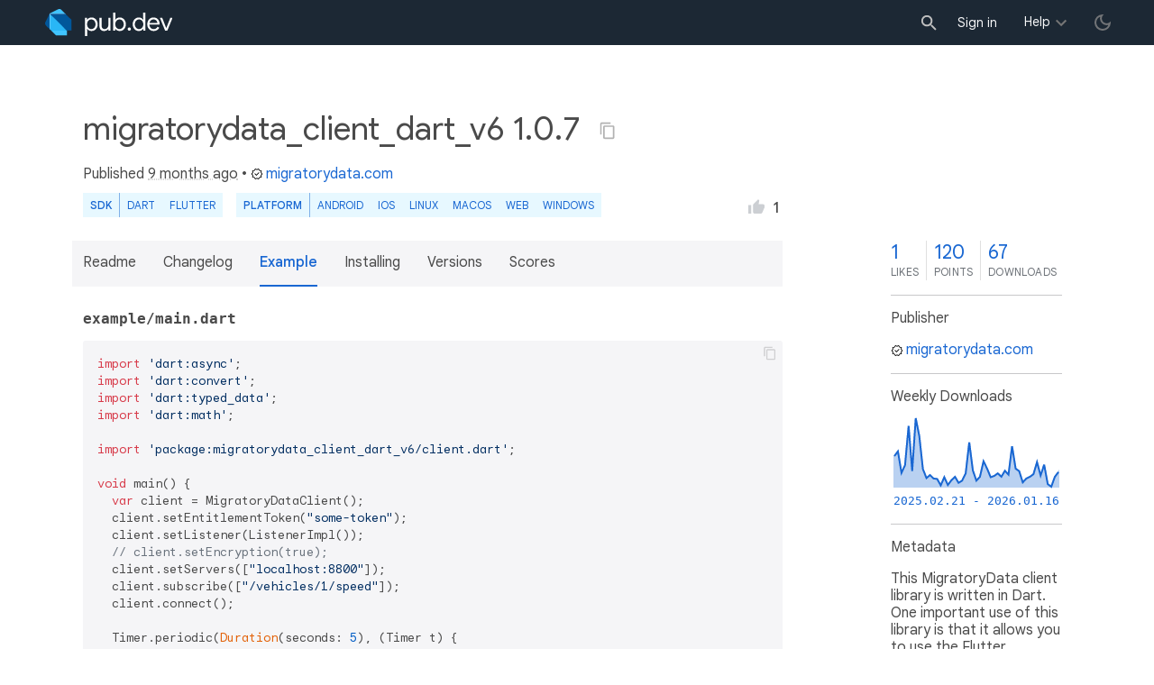

--- FILE ---
content_type: text/html; charset="utf-8"
request_url: https://pub.dev/packages/migratorydata_client_dart_v6/example
body_size: 5163
content:
<!DOCTYPE html>
<html lang="en-us"><head><script src="https://www.googletagmanager.com/gtm.js?id=GTM-MX6DBN9" async="async"></script><script src="/static/hash-a6jh3avn/js/gtm.js" async="async"></script><meta charset="utf-8"/><meta http-equiv="x-ua-compatible" content="ie=edge"/><meta name="viewport" content="width=device-width, initial-scale=1"/><meta name="twitter:card" content="summary"/><meta name="twitter:site" content="@dart_lang"/><meta name="twitter:description" content="This MigratoryData client library is written in Dart. One important use of this library is that it allows you to use the Flutter framework for building realtime applications natively compiled for mobi [...]"/><meta name="twitter:image" content="https://pub.dev/static/hash-a6jh3avn/img/pub-dev-icon-cover-image.png"/><meta property="og:type" content="website"/><meta property="og:site_name" content="Dart packages"/><meta property="og:title" content="migratorydata_client_dart_v6 example | Dart package"/><meta property="og:description" content="This MigratoryData client library is written in Dart. One important use of this library is that it allows you to use the Flutter framework for building realtime applications natively compiled for mobi [...]"/><meta property="og:image" content="https://pub.dev/static/hash-a6jh3avn/img/pub-dev-icon-cover-image.png"/><meta property="og:url" content="https://pub.dev/packages/migratorydata_client_dart_v6/example"/><title>migratorydata_client_dart_v6 example | Dart package</title><link rel="stylesheet" href="https://fonts.googleapis.com/css2?family=Google+Sans:wght@400;500;700&amp;family=Google+Sans+Display:wght@400&amp;family=Google+Sans+Text:wght@400;500;700&amp;family=Google+Sans+Mono:wght@400;700&amp;display=swap"/><link rel="shortcut icon" href="/favicon.ico?hash=nk4nss8c7444fg0chird9erqef2vkhb8"/><meta rel="apple-touch-icon" href="/static/hash-a6jh3avn/img/apple-touch-icon.png"/><meta rel="apple-touch-icon-precomposed" href="/static/hash-a6jh3avn/img/apple-touch-icon.png"/><link rel="stylesheet" href="https://www.gstatic.com/glue/v25_0/ccb.min.css"/><link rel="search" type="application/opensearchdescription+xml" title="Dart packages" href="/osd.xml"/><link rel="canonical" href="https://pub.dev/packages/migratorydata_client_dart_v6/example"/><meta name="description" content="This MigratoryData client library is written in Dart. One important use of this library is that it allows you to use the Flutter framework for building realtime applications natively compiled for mobi [...]"/><link rel="alternate" type="application/atom+xml" title="Recently published packages on pub.dev" href="/feed.atom"/><link rel="alternate" type="application/atom+xml" title="Recently published versions of package migratorydata_client_dart_v6 on pub.dev" href="/api/packages/migratorydata_client_dart_v6/feed.atom"/><link rel="stylesheet" type="text/css" href="/static/hash-a6jh3avn/material/bundle/styles.css"/><link rel="stylesheet" type="text/css" href="/static/hash-a6jh3avn/css/style.css"/><script src="/static/hash-a6jh3avn/material/bundle/script.min.js" defer="defer"></script><script src="/static/hash-a6jh3avn/js/script.dart.js" defer="defer"></script><script src="https://www.gstatic.com/brandstudio/kato/cookie_choice_component/cookie_consent_bar.v3.js" defer="defer" data-autoload-cookie-consent-bar="true"></script><meta name="pub-page-data" content="[base64]"/><link rel="preload" href="/static/hash-a6jh3avn/highlight/highlight-with-init.js" as="script"/></head><body class="light-theme"><script src="/static/hash-a6jh3avn/js/dark-init.js"></script><noscript><iframe src="https://www.googletagmanager.com/ns.html?id=GTM-MX6DBN9" height="0" width="0" style="display:none;visibility:hidden"></iframe></noscript><div class="site-header"><button class="hamburger" aria-label="menu toggle"></button><a class="logo" href="/" aria-label="Go to the landing page of pub.dev"><img class="site-logo" src="/static/hash-a6jh3avn/img/pub-dev-logo.svg" alt="" width="140" height="30" role="presentation"/></a><div class="site-header-space"></div><div class="site-header-mask"></div><div class="site-header-search"><form action="/packages" method="GET"><input class="site-header-search-input" name="q" placeholder="New search..." autocomplete="on" title="Search"/></form></div><nav class="site-header-nav scroll-container"><div class="nav-login-container"><button id="-account-login" class="nav-main-button link">Sign in</button></div><div class="nav-container nav-help-container hoverable"><button class="nav-main-button">Help</button><div class="nav-hover-popup"><div class="nav-table-columns"><div class="nav-table-column"><h3>pub.dev</h3><a class="nav-link" href="/help/search" rel="noopener" target="_blank">Searching for packages</a><a class="nav-link" href="/help/scoring" rel="noopener" target="_blank">Package scoring and pub points</a></div><div class="nav-table-column"><h3>Flutter</h3><a class="nav-link" href="https://flutter.dev/using-packages/" rel="noopener" target="_blank">Using packages</a><a class="nav-link" href="https://flutter.dev/developing-packages/" rel="noopener" target="_blank">Developing packages and plugins</a><a class="nav-link" href="https://dart.dev/tools/pub/publishing" rel="noopener" target="_blank">Publishing a package</a></div><div class="nav-table-column"><h3>Dart</h3><a class="nav-link" href="https://dart.dev/guides/packages" rel="noopener" target="_blank">Using packages</a><a class="nav-link" href="https://dart.dev/tools/pub/publishing" rel="noopener" target="_blank">Publishing a package</a></div></div></div></div><div class="nav-container nav-help-container-mobile foldable"><h3 class="foldable-button">pub.dev <img class="foldable-icon" src="/static/hash-a6jh3avn/img/nav-mobile-foldable-icon.svg" alt="toggle folding of the section" width="13" height="6"/></h3><div class="foldable-content"><a class="nav-link" href="/help/search" rel="noopener" target="_blank">Searching for packages</a><a class="nav-link" href="/help/scoring" rel="noopener" target="_blank">Package scoring and pub points</a></div></div><div class="nav-container nav-help-container-mobile foldable"><h3 class="foldable-button">Flutter <img class="foldable-icon" src="/static/hash-a6jh3avn/img/nav-mobile-foldable-icon.svg" alt="toggle folding of the section" width="13" height="6"/></h3><div class="foldable-content"><a class="nav-link" href="https://flutter.dev/using-packages/" rel="noopener" target="_blank">Using packages</a><a class="nav-link" href="https://flutter.dev/developing-packages/" rel="noopener" target="_blank">Developing packages and plugins</a><a class="nav-link" href="https://dart.dev/tools/pub/publishing" rel="noopener" target="_blank">Publishing a package</a></div></div><div class="nav-container nav-help-container-mobile foldable"><h3 class="foldable-button">Dart <img class="foldable-icon" src="/static/hash-a6jh3avn/img/nav-mobile-foldable-icon.svg" alt="toggle folding of the section" width="13" height="6"/></h3><div class="foldable-content"><a class="nav-link" href="https://dart.dev/guides/packages" rel="noopener" target="_blank">Using packages</a><a class="nav-link" href="https://dart.dev/tools/pub/publishing" rel="noopener" target="_blank">Publishing a package</a></div></div></nav><button class="-pub-theme-toggle" aria-label="light/dark theme toggle"></button></div><div id="banner-container"></div><main class="container"><div class="detail-wrapper -active -has-info-box"><div class="detail-header -is-loose"><div class="detail-container"><div class="detail-header-outer-block"><div class="detail-header-content-block"><h1 class="title pub-monochrome-icon-hoverable">migratorydata_client_dart_v6 1.0.7 <span class="pkg-page-title-copy"><img class="pub-monochrome-icon pkg-page-title-copy-icon filter-invert-on-dark" src="/static/hash-a6jh3avn/img/content-copy-icon.svg" alt="copy &quot;migratorydata_client_dart_v6: ^1.0.7&quot; to clipboard" width="18" height="18" title="Copy &quot;migratorydata_client_dart_v6: ^1.0.7&quot; to clipboard" data-copy-content="migratorydata_client_dart_v6: ^1.0.7" data-ga-click-event="copy-package-version"/><div class="pkg-page-title-copy-feedback"><span class="code">migratorydata_client_dart_v6: ^1.0.7</span> copied to clipboard</div></span></h1><div class="metadata">Published <span><a class="-x-ago" href="" title="Apr 9, 2025" role="button" data-timestamp="1744178715947">9 months ago</a></span> • <a class="-pub-publisher" href="/publishers/migratorydata.com"><img class="-pub-publisher-shield filter-invert-on-dark" src="/static/hash-a6jh3avn/img/material-icon-verified.svg" alt="verified publisher" width="14" height="14" title="Published by a pub.dev verified publisher"/>migratorydata.com</a></div><div class="detail-tags-and-like"><div class="detail-tags"><div class="-pub-tag-badge"><span class="tag-badge-main">SDK</span><a class="tag-badge-sub" href="/packages?q=sdk%3Adart" rel="nofollow" title="Packages compatible with Dart SDK">Dart</a><a class="tag-badge-sub" href="/packages?q=sdk%3Aflutter" rel="nofollow" title="Packages compatible with Flutter SDK">Flutter</a></div><div class="-pub-tag-badge"><span class="tag-badge-main">Platform</span><a class="tag-badge-sub" href="/packages?q=platform%3Aandroid" rel="nofollow" title="Packages compatible with Android platform">Android</a><a class="tag-badge-sub" href="/packages?q=platform%3Aios" rel="nofollow" title="Packages compatible with iOS platform">iOS</a><a class="tag-badge-sub" href="/packages?q=platform%3Alinux" rel="nofollow" title="Packages compatible with Linux platform">Linux</a><a class="tag-badge-sub" href="/packages?q=platform%3Amacos" rel="nofollow" title="Packages compatible with macOS platform">macOS</a><a class="tag-badge-sub" href="/packages?q=platform%3Aweb" rel="nofollow" title="Packages compatible with Web platform">web</a><a class="tag-badge-sub" href="/packages?q=platform%3Awindows" rel="nofollow" title="Packages compatible with Windows platform">Windows</a></div></div><div class="like-button-and-label"><button class="mdc-icon-button like-button-and-label--button" data-ga-click-event="toggle-like" aria-pressed="false" data-package="migratorydata_client_dart_v6" data-value="1" title="Like this package"><img class="mdc-icon-button__icon" src="/static/hash-a6jh3avn/img/like-inactive.svg" alt="liked status: inactive" width="18" height="18"/><img class="mdc-icon-button__icon mdc-icon-button__icon--on" src="/static/hash-a6jh3avn/img/like-active.svg" alt="liked status: active" width="18" height="18"/></button><span class="like-button-and-label--count-wrapper"><span class="like-button-and-label--count">1</span></span></div></div></div></div></div></div><div class="detail-container"><div class="detail-lead"><div class="detail-metadata-toggle"><div class="detail-metadata-toggle-icon">→</div><h3 class="detail-lead-title">Metadata</h3></div><p class="detail-lead-text">This MigratoryData client library is written in Dart. One important use of this library is that it allows you to use the Flutter framework for building realtime applications natively compiled for mobi [...]</p><p class="detail-lead-more"><a class="detail-metadata-toggle">More...</a></p></div></div><div class="detail-body"><div class="detail-tabs"><div class="detail-tabs-wide-header"><div class="detail-container"><ul class="detail-tabs-header"><li class="detail-tab tab-link detail-tab-readme-title"><a href="/packages/migratorydata_client_dart_v6" role="button">Readme</a></li><li class="detail-tab tab-link detail-tab-changelog-title"><a href="/packages/migratorydata_client_dart_v6/changelog" role="button">Changelog</a></li><li class="detail-tab tab-button detail-tab-example-title -active">Example</li><li class="detail-tab tab-link detail-tab-installing-title"><a href="/packages/migratorydata_client_dart_v6/install" role="button">Installing</a></li><li class="detail-tab tab-link detail-tab-versions-title"><a href="/packages/migratorydata_client_dart_v6/versions" role="button">Versions</a></li><li class="detail-tab tab-link detail-tab-analysis-title"><a href="/packages/migratorydata_client_dart_v6/score" role="button">Scores</a></li></ul></div></div><div class="detail-container detail-body-main"><div class="detail-tabs-content"><section class="tab-content detail-tab-example-content -active markdown-body"><p style="font-family: monospace"><b>example&#47;main.dart</b></p><pre><code class="language-dart">import &#39;dart:async&#39;;
import &#39;dart:convert&#39;;
import &#39;dart:typed_data&#39;;
import &#39;dart:math&#39;;

import &#39;package:migratorydata_client_dart_v6&#47;client.dart&#39;;

void main() {
  var client = MigratoryDataClient();
  client.setEntitlementToken(&quot;some-token&quot;);
  client.setListener(ListenerImpl());
  &#47;&#47; client.setEncryption(true);
  client.setServers([&quot;localhost:8800&quot;]);
  client.subscribe([&quot;&#47;vehicles&#47;1&#47;speed&quot;]);
  client.connect();

  Timer.periodic(Duration(seconds: 5), (Timer t) {
    client.publish(MigratoryDataMessage(
        &quot;&#47;vehicles&#47;1&#47;speed&quot;,
        Uint8List.fromList(utf8.encode(Random().nextInt(200).toString()))));
  });
}

class ListenerImpl implements MigratoryDataListener {
  @override
  onMessage(MigratoryDataMessage message) {
    print(message);
  }

  @override
  onStatus(String type, String info) {
    print(&quot;$type - $info&quot;);
  }
}</code></pre></section></div></div></div><aside class="detail-info-box"><a class="packages-scores" href="/packages/migratorydata_client_dart_v6/score"><div class="packages-score packages-score-like" data-package="migratorydata_client_dart_v6"><div class="packages-score-value -has-value"><span class="packages-score-value-number">1</span><span class="packages-score-value-sign"></span></div><div class="packages-score-label">likes</div></div><div class="packages-score packages-score-health"><div class="packages-score-value -has-value"><span class="packages-score-value-number">120</span><span class="packages-score-value-sign"></span></div><div class="packages-score-label">points</div></div><div class="packages-score packages-score-downloads" title="Number of downloads of this package during the past 30 days"><div class="packages-score-value -has-value"><span class="packages-score-value-number">67</span><span class="packages-score-value-sign"></span></div><div class="packages-score-label">downloads</div></div></a><h3 class="title">Publisher</h3><p><a href="/publishers/migratorydata.com"><img class="-pub-publisher-shield filter-invert-on-dark" src="/static/hash-a6jh3avn/img/material-icon-verified.svg" alt="verified publisher" width="14" height="14" title="Published by a pub.dev verified publisher"/>migratorydata.com</a></p><h3 class="title">Weekly Downloads</h3><div id="-weekly-downloads-sparkline" class="weekly-downloads-sparkline" data-widget="weekly-sparkline" data-weekly-sparkline-points="[base64]"></div><h3 class="title pkg-infobox-metadata">Metadata</h3><p>This MigratoryData client library is written in Dart. One important use of this library is that it allows you to use the Flutter framework for building realtime applications natively compiled for mobile (Android and iOS), web, and desktop from a single codebase.</p><p><a class="link" href="https://migratorydata.com" rel="ugc">Homepage</a><br/></p><h3 class="title">Documentation</h3><p><a class="link" href="/documentation/migratorydata_client_dart_v6/latest/">API reference</a><br/></p><h3 class="title">License</h3><p><img class="inline-icon-img filter-invert-on-dark" src="/static/hash-a6jh3avn/img/material-icon-balance.svg" alt="" width="14" height="14" role="presentation"/>unknown (<a href="/packages/migratorydata_client_dart_v6/license">license</a>)</p><h3 class="title">More</h3><p><a href="/packages?q=dependency%3Amigratorydata_client_dart_v6" rel="nofollow">Packages that depend on migratorydata_client_dart_v6</a></p></aside></div><script type="application/ld+json">{"@context":"http\u003a\u002f\u002fschema.org","@type":"SoftwareSourceCode","name":"migratorydata\u005fclient\u005fdart\u005fv6","version":"1.0.7","description":"migratorydata\u005fclient\u005fdart\u005fv6 - This MigratoryData client library is written in Dart. One important use of this library is that it allows you to use the Flutter framework for building realtime applications natively compiled for mobile \u0028Android and iOS\u0029, web, and desktop from a single codebase.","url":"https\u003a\u002f\u002fpub.dev\u002fpackages\u002fmigratorydata\u005fclient\u005fdart\u005fv6","dateCreated":"2022-07-26T16\u003a20\u003a06.637880Z","dateModified":"2025-04-09T06\u003a05\u003a15.947752Z","programmingLanguage":"Dart","image":"https\u003a\u002f\u002fpub.dev\u002fstatic\u002fimg\u002fpub-dev-icon-cover-image.png","license":"https\u003a\u002f\u002fpub.dev\u002fpackages\u002fmigratorydata\u005fclient\u005fdart\u005fv6\u002flicense"}</script></div><div class="detail-metadata"><h3 class="detail-metadata-title"><span class="detail-metadata-toggle">←</span> Metadata</h3><div class="detail-info-box"><a class="packages-scores" href="/packages/migratorydata_client_dart_v6/score"><div class="packages-score packages-score-like" data-package="migratorydata_client_dart_v6"><div class="packages-score-value -has-value"><span class="packages-score-value-number">1</span><span class="packages-score-value-sign"></span></div><div class="packages-score-label">likes</div></div><div class="packages-score packages-score-health"><div class="packages-score-value -has-value"><span class="packages-score-value-number">120</span><span class="packages-score-value-sign"></span></div><div class="packages-score-label">points</div></div><div class="packages-score packages-score-downloads" title="Number of downloads of this package during the past 30 days"><div class="packages-score-value -has-value"><span class="packages-score-value-number">67</span><span class="packages-score-value-sign"></span></div><div class="packages-score-label">downloads</div></div></a><h3 class="title">Publisher</h3><p><a href="/publishers/migratorydata.com"><img class="-pub-publisher-shield filter-invert-on-dark" src="/static/hash-a6jh3avn/img/material-icon-verified.svg" alt="verified publisher" width="14" height="14" title="Published by a pub.dev verified publisher"/>migratorydata.com</a></p><h3 class="title">Weekly Downloads</h3><div id="-weekly-downloads-sparkline" class="weekly-downloads-sparkline" data-widget="weekly-sparkline" data-weekly-sparkline-points="[base64]"></div><h3 class="title pkg-infobox-metadata">Metadata</h3><p>This MigratoryData client library is written in Dart. One important use of this library is that it allows you to use the Flutter framework for building realtime applications natively compiled for mobile (Android and iOS), web, and desktop from a single codebase.</p><p><a class="link" href="https://migratorydata.com" rel="ugc">Homepage</a><br/></p><h3 class="title">Documentation</h3><p><a class="link" href="/documentation/migratorydata_client_dart_v6/latest/">API reference</a><br/></p><h3 class="title">License</h3><p><img class="inline-icon-img filter-invert-on-dark" src="/static/hash-a6jh3avn/img/material-icon-balance.svg" alt="" width="14" height="14" role="presentation"/>unknown (<a href="/packages/migratorydata_client_dart_v6/license">license</a>)</p><h3 class="title">More</h3><p><a href="/packages?q=dependency%3Amigratorydata_client_dart_v6" rel="nofollow">Packages that depend on migratorydata_client_dart_v6</a></p></div><p class="detail-lead-back"><a class="detail-metadata-toggle">Back</a></p></div><div id="-screenshot-carousel" class="carousel"><fab id="-carousel-prev" class="mdc-fab carousel-prev carousel-nav" data-mdc-auto-init="MDCRipple" title="Previous" data-ga-click-event="screenshot-carousel-prev-click" tabindex="0"><div class="mdc-fab__ripple"></div><img class="mdc-fab__icon" src="/static/hash-a6jh3avn/img/keyboard_arrow_left.svg" alt="previous" width="24" height="24" aria-hidden="true"/></fab><div id="-image-container" class="image-container"></div><fab id="-carousel-next" class="mdc-fab carousel-next carousel-nav" data-mdc-auto-init="MDCRipple" title="Next" data-ga-click-event="screenshot-carousel-next-click" tabindex="0"><div class="mdc-fab__ripple"></div><img class="mdc-fab__icon" src="/static/hash-a6jh3avn/img/keyboard_arrow_right.svg" alt="next" width="24" height="24" aria-hidden="true"/></fab><p id="-screenshot-description" class="screenshot-description"></p></div></main><footer class="site-footer"><a class="link" href="https://dart.dev/">Dart language</a><a class="link sep" href="/report?subject=package%3Amigratorydata_client_dart_v6&amp;url=https%3A%2F%2Fpub.dev%2Fpackages%2Fmigratorydata_client_dart_v6%2Fexample">Report package</a><a class="link sep" href="/policy">Policy</a><a class="link sep" href="https://www.google.com/intl/en/policies/terms/">Terms</a><a class="link sep" href="https://developers.google.com/terms/">API Terms</a><a class="link sep" href="/security">Security</a><a class="link sep" href="https://www.google.com/intl/en/policies/privacy/">Privacy</a><a class="link sep" href="/help">Help</a><a class="link icon sep" href="/feed.atom"><img class="inline-icon" src="/static/hash-a6jh3avn/img/rss-feed-icon.svg" alt="RSS" width="20" height="20" title="RSS/atom feed"/></a><a class="link icon github_issue" href="https://github.com/dart-lang/pub-dev/issues/new"><img class="inline-icon" src="/static/hash-a6jh3avn/img/bug-report-white-96px.png" alt="bug report" width="20" height="20" title="Report an issue with this site"/></a></footer><script src="/static/hash-a6jh3avn/highlight/highlight-with-init.js" defer="defer"></script></body></html>

--- FILE ---
content_type: text/javascript
request_url: https://pub.dev/static/hash-a6jh3avn/js/script.dart.js_13.part.js
body_size: -99
content:
((a,b)=>{a[b]=a[b]||{}})(self,"$__dart_deferred_initializers__")
$__dart_deferred_initializers__.current=function(a,b,c,$){var A,B={
bZ(d,e){var x=0,w=A.u(y.f)
var $async$bZ=A.v(function(f,g){if(f===1)return A.q(g,w)
for(;;)switch(x){case 0:x=2
return A.k(A.dA(e,!1,null,null,d),$async$bZ)
case 2:return A.r(null,w)}})
return A.t($async$bZ,w)},
bo(d){var x=0,w=A.u(y.b),v
var $async$bo=A.v(function(e,f){if(e===1)return A.q(f,w)
for(;;)switch(x){case 0:x=3
return A.k(A.cy("md",""),$async$bo)
case 3:A.X("md")
v=C.xa(d)
x=1
break
case 1:return A.r(v,w)}})
return A.t($async$bo,w)}},C
A=c[0]
B=a.updateHolder(c[13],B)
C=c[10]
var z=a.updateTypes([])
var y={b:A.a6("K"),f:A.a6("~")}};
(a=>{a["wW5jnKwnHf1uaXt9WJNm9viiP84="]=a.current})($__dart_deferred_initializers__);
//# sourceMappingURL=script.dart.js_13.part.js.map


--- FILE ---
content_type: text/javascript
request_url: https://www.gstatic.com/brandstudio/kato/cookie_choice_component/cookie_consent_bar.v3.js
body_size: 10746
content:
(function(){/*

 Copyright The Closure Library Authors.
 SPDX-License-Identifier: Apache-2.0
*/
var n,aa=function(a){var b=0;return function(){return b<a.length?{done:!1,value:a[b++]}:{done:!0}}},p="function"==typeof Object.defineProperties?Object.defineProperty:function(a,b,c){if(a==Array.prototype||a==Object.prototype)return a;a[b]=c.value;return a},ba=function(a){a=["object"==typeof globalThis&&globalThis,a,"object"==typeof window&&window,"object"==typeof self&&self,"object"==typeof global&&global];for(var b=0;b<a.length;++b){var c=a[b];if(c&&c.Math==Math)return c}throw Error("Cannot find global object");
},ca=ba(this),q=function(a,b){if(b)a:{var c=ca;a=a.split(".");for(var d=0;d<a.length-1;d++){var e=a[d];if(!(e in c))break a;c=c[e]}a=a[a.length-1];d=c[a];b=b(d);b!=d&&null!=b&&p(c,a,{configurable:!0,writable:!0,value:b})}};
q("Symbol",function(a){if(a)return a;var b=function(f,l){this.ya=f;p(this,"description",{configurable:!0,writable:!0,value:l})};b.prototype.toString=function(){return this.ya};var c="jscomp_symbol_"+(1E9*Math.random()>>>0)+"_",d=0,e=function(f){if(this instanceof e)throw new TypeError("Symbol is not a constructor");return new b(c+(f||"")+"_"+d++,f)};return e});
q("Symbol.iterator",function(a){if(a)return a;a=Symbol("Symbol.iterator");for(var b="Array Int8Array Uint8Array Uint8ClampedArray Int16Array Uint16Array Int32Array Uint32Array Float32Array Float64Array".split(" "),c=0;c<b.length;c++){var d=ca[b[c]];"function"===typeof d&&"function"!=typeof d.prototype[a]&&p(d.prototype,a,{configurable:!0,writable:!0,value:function(){return da(aa(this))}})}return a});
var da=function(a){a={next:a};a[Symbol.iterator]=function(){return this};return a},r=function(a){var b="undefined"!=typeof Symbol&&Symbol.iterator&&a[Symbol.iterator];return b?b.call(a):{next:aa(a)}},t=function(a,b){return Object.prototype.hasOwnProperty.call(a,b)},ea="function"==typeof Object.assign?Object.assign:function(a,b){for(var c=1;c<arguments.length;c++){var d=arguments[c];if(d)for(var e in d)t(d,e)&&(a[e]=d[e])}return a};q("Object.assign",function(a){return a||ea});
var fa="function"==typeof Object.create?Object.create:function(a){var b=function(){};b.prototype=a;return new b},ha;if("function"==typeof Object.setPrototypeOf)ha=Object.setPrototypeOf;else{var ia;a:{var ja={a:!0},ka={};try{ka.__proto__=ja;ia=ka.a;break a}catch(a){}ia=!1}ha=ia?function(a,b){a.__proto__=b;if(a.__proto__!==b)throw new TypeError(a+" is not extensible");return a}:null}
var la=ha,ma=function(a,b){a.prototype=fa(b.prototype);a.prototype.constructor=a;if(la)la(a,b);else for(var c in b)if("prototype"!=c)if(Object.defineProperties){var d=Object.getOwnPropertyDescriptor(b,c);d&&Object.defineProperty(a,c,d)}else a[c]=b[c];a.R=b.prototype};
q("WeakMap",function(a){function b(){}function c(h){var k=typeof h;return"object"===k&&null!==h||"function"===k}function d(h){if(!t(h,f)){var k=new b;p(h,f,{value:k})}}function e(h){var k=Object[h];k&&(Object[h]=function(m){if(m instanceof b)return m;Object.isExtensible(m)&&d(m);return k(m)})}if(function(){if(!a||!Object.seal)return!1;try{var h=Object.seal({}),k=Object.seal({}),m=new a([[h,2],[k,3]]);if(2!=m.get(h)||3!=m.get(k))return!1;m.delete(h);m.set(k,4);return!m.has(h)&&4==m.get(k)}catch(M){return!1}}())return a;
var f="$jscomp_hidden_"+Math.random();e("freeze");e("preventExtensions");e("seal");var l=0,g=function(h){this.D=(l+=Math.random()+1).toString();if(h){h=r(h);for(var k;!(k=h.next()).done;)k=k.value,this.set(k[0],k[1])}};g.prototype.set=function(h,k){if(!c(h))throw Error("Invalid WeakMap key");d(h);if(!t(h,f))throw Error("WeakMap key fail: "+h);h[f][this.D]=k;return this};g.prototype.get=function(h){return c(h)&&t(h,f)?h[f][this.D]:void 0};g.prototype.has=function(h){return c(h)&&t(h,f)&&t(h[f],this.D)};
g.prototype.delete=function(h){return c(h)&&t(h,f)&&t(h[f],this.D)?delete h[f][this.D]:!1};return g});
q("Map",function(a){if(function(){if(!a||"function"!=typeof a||!a.prototype.entries||"function"!=typeof Object.seal)return!1;try{var g=Object.seal({x:4}),h=new a(r([[g,"s"]]));if("s"!=h.get(g)||1!=h.size||h.get({x:4})||h.set({x:4},"t")!=h||2!=h.size)return!1;var k=h.entries(),m=k.next();if(m.done||m.value[0]!=g||"s"!=m.value[1])return!1;m=k.next();return m.done||4!=m.value[0].x||"t"!=m.value[1]||!k.next().done?!1:!0}catch(M){return!1}}())return a;var b=new WeakMap,c=function(g){this.B={};this.s=f();
this.size=0;if(g){g=r(g);for(var h;!(h=g.next()).done;)h=h.value,this.set(h[0],h[1])}};c.prototype.set=function(g,h){g=0===g?0:g;var k=d(this,g);k.list||(k.list=this.B[k.id]=[]);k.h?k.h.value=h:(k.h={next:this.s,u:this.s.u,head:this.s,key:g,value:h},k.list.push(k.h),this.s.u.next=k.h,this.s.u=k.h,this.size++);return this};c.prototype.delete=function(g){g=d(this,g);return g.h&&g.list?(g.list.splice(g.index,1),g.list.length||delete this.B[g.id],g.h.u.next=g.h.next,g.h.next.u=g.h.u,g.h.head=null,this.size--,
!0):!1};c.prototype.clear=function(){this.B={};this.s=this.s.u=f();this.size=0};c.prototype.has=function(g){return!!d(this,g).h};c.prototype.get=function(g){return(g=d(this,g).h)&&g.value};c.prototype.entries=function(){return e(this,function(g){return[g.key,g.value]})};c.prototype.keys=function(){return e(this,function(g){return g.key})};c.prototype.values=function(){return e(this,function(g){return g.value})};c.prototype.forEach=function(g,h){for(var k=this.entries(),m;!(m=k.next()).done;)m=m.value,
g.call(h,m[1],m[0],this)};c.prototype[Symbol.iterator]=c.prototype.entries;var d=function(g,h){var k=h&&typeof h;"object"==k||"function"==k?b.has(h)?k=b.get(h):(k=""+ ++l,b.set(h,k)):k="p_"+h;var m=g.B[k];if(m&&t(g.B,k))for(g=0;g<m.length;g++){var M=m[g];if(h!==h&&M.key!==M.key||h===M.key)return{id:k,list:m,index:g,h:M}}return{id:k,list:m,index:-1,h:void 0}},e=function(g,h){var k=g.s;return da(function(){if(k){for(;k.head!=g.s;)k=k.u;for(;k.next!=k.head;)return k=k.next,{done:!1,value:h(k)};k=null}return{done:!0,
value:void 0}})},f=function(){var g={};return g.u=g.next=g.head=g},l=0;return c});q("Array.prototype.find",function(a){return a?a:function(b,c){a:{var d=this;d instanceof String&&(d=String(d));for(var e=d.length,f=0;f<e;f++){var l=d[f];if(b.call(c,l,f,d)){b=l;break a}}b=void 0}return b}});
var na=function(a,b){a instanceof String&&(a+="");var c=0,d=!1,e={next:function(){if(!d&&c<a.length){var f=c++;return{value:b(f,a[f]),done:!1}}d=!0;return{done:!0,value:void 0}}};e[Symbol.iterator]=function(){return e};return e};q("Array.prototype.keys",function(a){return a?a:function(){return na(this,function(b){return b})}});q("Array.prototype.entries",function(a){return a?a:function(){return na(this,function(b,c){return[b,c]})}});
q("Array.from",function(a){return a?a:function(b,c,d){c=null!=c?c:function(g){return g};var e=[],f="undefined"!=typeof Symbol&&Symbol.iterator&&b[Symbol.iterator];if("function"==typeof f){b=f.call(b);for(var l=0;!(f=b.next()).done;)e.push(c.call(d,f.value,l++))}else for(f=b.length,l=0;l<f;l++)e.push(c.call(d,b[l],l));return e}});q("Object.is",function(a){return a?a:function(b,c){return b===c?0!==b||1/b===1/c:b!==b&&c!==c}});
q("Array.prototype.includes",function(a){return a?a:function(b,c){var d=this;d instanceof String&&(d=String(d));var e=d.length;c=c||0;for(0>c&&(c=Math.max(c+e,0));c<e;c++){var f=d[c];if(f===b||Object.is(f,b))return!0}return!1}});
q("String.prototype.includes",function(a){return a?a:function(b,c){if(null==this)throw new TypeError("The 'this' value for String.prototype.includes must not be null or undefined");if(b instanceof RegExp)throw new TypeError("First argument to String.prototype.includes must not be a regular expression");return-1!==(this+"").indexOf(b,c||0)}});
var oa=oa||{},u=this||self,pa=function(a){var b=typeof a;return"object"!=b?b:a?Array.isArray(a)?"array":b:"null"},v=function(a){var b=typeof a;return"object"==b&&null!=a||"function"==b},qa=function(a,b,c){return a.call.apply(a.bind,arguments)},ra=function(a,b,c){if(!a)throw Error();if(2<arguments.length){var d=Array.prototype.slice.call(arguments,2);return function(){var e=Array.prototype.slice.call(arguments);Array.prototype.unshift.apply(e,d);return a.apply(b,e)}}return function(){return a.apply(b,
arguments)}},w=function(a,b,c){w=Function.prototype.bind&&-1!=Function.prototype.bind.toString().indexOf("native code")?qa:ra;return w.apply(null,arguments)},x=function(a,b){function c(){}c.prototype=b.prototype;a.R=b.prototype;a.prototype=new c;a.prototype.constructor=a;a.Ha=function(d,e,f){for(var l=Array(arguments.length-2),g=2;g<arguments.length;g++)l[g-2]=arguments[g];return b.prototype[e].apply(d,l)}};var sa="ar bg ca cs da de el en en-GB es et eu fi fr gl hr hu is it iw lt lv mt nl no pl pt-BR pt-PT ro ru sk sl sr sv tr uk".split(" ");function y(a,b){if(Error.captureStackTrace)Error.captureStackTrace(this,y);else{var c=Error().stack;c&&(this.stack=c)}a&&(this.message=String(a));void 0!==b&&(this.cause=b)}x(y,Error);y.prototype.name="CustomError";function z(a,b){a=a.split("%s");for(var c="",d=a.length-1,e=0;e<d;e++)c+=a[e]+(e<b.length?b[e]:"%s");y.call(this,c+a[d])}x(z,y);z.prototype.name="AssertionError";function ta(a,b,c,d){var e="Assertion failed";if(c){e+=": "+c;var f=d}else a&&(e+=": "+a,f=b);throw new z(""+e,f||[]);}
var A=function(a,b,c){a||ta("",null,b,Array.prototype.slice.call(arguments,2));return a},B=function(a,b){throw new z("Failure"+(a?": "+a:""),Array.prototype.slice.call(arguments,1));},ua=function(a,b,c){"string"!==typeof a&&ta("Expected string but got %s: %s.",[pa(a),a],b,Array.prototype.slice.call(arguments,2));return a};var va=Array.prototype.indexOf?function(a,b){A(null!=a.length);return Array.prototype.indexOf.call(a,b,void 0)}:function(a,b){if("string"===typeof a)return"string"!==typeof b||1!=b.length?-1:a.indexOf(b,0);for(var c=0;c<a.length;c++)if(c in a&&a[c]===b)return c;return-1};var wa=function(a){return"string"==typeof a.className?a.className:a.getAttribute&&a.getAttribute("class")||""},C=function(a,b){if(a.classList)a.classList.add(b);else{if(a.classList)var c=a.classList.contains(b);else c=a.classList?a.classList:wa(a).match(/\S+/g)||[],c=0<=va(c,b);c||(c=wa(a),b=c+(0<c.length?" "+b:b),"string"==typeof a.className?a.className=b:a.setAttribute&&a.setAttribute("class",b))}};function xa(){var a=u.navigator;return a&&(a=a.userAgent)?a:""}function D(a){return-1!=xa().indexOf(a)};function ya(){return D("Safari")&&!(za()||D("Coast")||D("Opera")||D("Edge")||D("Edg/")||D("OPR")||D("Firefox")||D("FxiOS")||D("Silk")||D("Android"))}function za(){return(D("Chrome")||D("CriOS"))&&!D("Edge")||D("Silk")}function Aa(){return D("Android")&&!(za()||D("Firefox")||D("FxiOS")||D("Opera")||D("Silk"))};function Ba(a,b){for(var c in a)if(b.call(void 0,a[c],c,a))return!0;return!1}var Ca="constructor hasOwnProperty isPrototypeOf propertyIsEnumerable toLocaleString toString valueOf".split(" ");function Da(a,b){for(var c,d,e=1;e<arguments.length;e++){d=arguments[e];for(c in d)a[c]=d[c];for(var f=0;f<Ca.length;f++)c=Ca[f],Object.prototype.hasOwnProperty.call(d,c)&&(a[c]=d[c])}};var Ga=function(a,b){this.ua=a===Ea&&b||"";this.za=Fa};Ga.prototype.toString=function(){return"Const{"+this.ua+"}"};var Fa={},Ea={};var Ia=function(a,b){this.sa=b===Ha?a:""};Ia.prototype.toString=function(){return this.sa.toString()};var Ha={};var Ja={},E=function(a,b){this.ra=b===Ja?a:""};E.prototype.toString=function(){return this.ra.toString()};var Ka=new E("",Ja);var La=function(a){La[" "](a);return a};La[" "]=function(){};var Ma=D("Trident")||D("MSIE"),Na=D("Gecko")&&!(-1!=xa().toLowerCase().indexOf("webkit")&&!D("Edge"))&&!(D("Trident")||D("MSIE"))&&!D("Edge"),Oa=-1!=xa().toLowerCase().indexOf("webkit")&&!D("Edge");Aa();za();ya();var Pa=!Ma&&!ya(),Ra=function(a){var b=Qa;if(/-[a-z]/.test(a))return null;if(Pa&&b.dataset){if(Aa()&&!(a in b.dataset))return null;a=b.dataset[a];return void 0===a?null:a}return b.getAttribute("data-"+String(a).replace(/([A-Z])/g,"-$1").toLowerCase())};var F=function(a){var b=document;a=String(a);"application/xhtml+xml"===b.contentType&&(a=a.toLowerCase());return b.createElement(a)},G=function(a,b){A(null!=a&&null!=b,"goog.dom.appendChild expects non-null arguments");a.appendChild(b)},Sa=function(a,b){A(null!=a,"goog.dom.setTextContent expects a non-null value for node");if("textContent"in a)a.textContent=b;else if(3==a.nodeType)a.data=String(b);else if(a.firstChild&&3==a.firstChild.nodeType){for(;a.lastChild!=a.firstChild;)a.removeChild(A(a.lastChild));
a.firstChild.data=String(b)}else{for(var c;c=a.firstChild;)a.removeChild(c);A(a,"Node cannot be null or undefined.");a.appendChild((9==a.nodeType?a:a.ownerDocument||a.document).createTextNode(String(b)))}};var Ta=Object.freeze||function(a){return a};var Ua=function(){this.Y=this.Y};Ua.prototype.Y=!1;var H=function(a,b){this.type=a;this.currentTarget=this.target=b;this.defaultPrevented=this.I=!1};H.prototype.stopPropagation=function(){this.I=!0};H.prototype.preventDefault=function(){this.defaultPrevented=!0};var Va=function(){if(!u.addEventListener||!Object.defineProperty)return!1;var a=!1,b=Object.defineProperty({},"passive",{get:function(){a=!0}});try{u.addEventListener("test",function(){},b),u.removeEventListener("test",function(){},b)}catch(c){}return a}();var I=function(a,b){H.call(this,a?a.type:"");this.relatedTarget=this.currentTarget=this.target=null;this.button=this.screenY=this.screenX=this.clientY=this.clientX=this.offsetY=this.offsetX=0;this.key="";this.charCode=this.keyCode=0;this.metaKey=this.shiftKey=this.altKey=this.ctrlKey=!1;this.state=null;this.pointerId=0;this.pointerType="";this.C=null;if(a){var c=this.type=a.type,d=a.changedTouches&&a.changedTouches.length?a.changedTouches[0]:null;this.target=a.target||a.srcElement;this.currentTarget=
b;if(b=a.relatedTarget){if(Na){a:{try{La(b.nodeName);var e=!0;break a}catch(f){}e=!1}e||(b=null)}}else"mouseover"==c?b=a.fromElement:"mouseout"==c&&(b=a.toElement);this.relatedTarget=b;d?(this.clientX=void 0!==d.clientX?d.clientX:d.pageX,this.clientY=void 0!==d.clientY?d.clientY:d.pageY,this.screenX=d.screenX||0,this.screenY=d.screenY||0):(this.offsetX=Oa||void 0!==a.offsetX?a.offsetX:a.layerX,this.offsetY=Oa||void 0!==a.offsetY?a.offsetY:a.layerY,this.clientX=void 0!==a.clientX?a.clientX:a.pageX,
this.clientY=void 0!==a.clientY?a.clientY:a.pageY,this.screenX=a.screenX||0,this.screenY=a.screenY||0);this.button=a.button;this.keyCode=a.keyCode||0;this.key=a.key||"";this.charCode=a.charCode||("keypress"==c?a.keyCode:0);this.ctrlKey=a.ctrlKey;this.altKey=a.altKey;this.shiftKey=a.shiftKey;this.metaKey=a.metaKey;this.pointerId=a.pointerId||0;this.pointerType="string"===typeof a.pointerType?a.pointerType:Wa[a.pointerType]||"";this.state=a.state;this.C=a;a.defaultPrevented&&I.R.preventDefault.call(this)}};
x(I,H);var Wa=Ta({2:"touch",3:"pen",4:"mouse"});I.prototype.stopPropagation=function(){I.R.stopPropagation.call(this);this.C.stopPropagation?this.C.stopPropagation():this.C.cancelBubble=!0};I.prototype.preventDefault=function(){I.R.preventDefault.call(this);var a=this.C;a.preventDefault?a.preventDefault():a.returnValue=!1};var J="closure_listenable_"+(1E6*Math.random()|0);var Xa=0;var Ya=function(a,b,c,d,e){this.listener=a;this.proxy=null;this.src=b;this.type=c;this.capture=!!d;this.N=e;this.key=++Xa;this.J=this.L=!1},Za=function(a){a.J=!0;a.listener=null;a.proxy=null;a.src=null;a.N=null};var K=function(a){this.src=a;this.j={};this.T=0};K.prototype.add=function(a,b,c,d,e){var f=a.toString();a=this.j[f];a||(a=this.j[f]=[],this.T++);var l=$a(a,b,d,e);-1<l?(b=a[l],c||(b.L=!1)):(b=new Ya(b,this.src,f,!!d,e),b.L=c,a.push(b));return b};K.prototype.remove=function(a,b,c,d){a=a.toString();if(!(a in this.j))return!1;var e=this.j[a];b=$a(e,b,c,d);return-1<b?(Za(e[b]),A(null!=e.length),Array.prototype.splice.call(e,b,1),0==e.length&&(delete this.j[a],this.T--),!0):!1};
var ab=function(a,b){var c=b.type;if(c in a.j){var d=a.j[c],e=va(d,b),f;if(f=0<=e)A(null!=d.length),Array.prototype.splice.call(d,e,1);f&&(Za(b),0==a.j[c].length&&(delete a.j[c],a.T--))}};K.prototype.ba=function(a,b,c,d){a=this.j[a.toString()];var e=-1;a&&(e=$a(a,b,c,d));return-1<e?a[e]:null};K.prototype.hasListener=function(a,b){var c=void 0!==a,d=c?a.toString():"",e=void 0!==b;return Ba(this.j,function(f){for(var l=0;l<f.length;++l)if(!(c&&f[l].type!=d||e&&f[l].capture!=b))return!0;return!1})};
var $a=function(a,b,c,d){for(var e=0;e<a.length;++e){var f=a[e];if(!f.J&&f.listener==b&&f.capture==!!c&&f.N==d)return e}return-1};var bb="closure_lm_"+(1E6*Math.random()|0),cb={},db=0,fb=function(a,b,c,d,e){if(d&&d.once)eb(a,b,c,d,e);else if(Array.isArray(b))for(var f=0;f<b.length;f++)fb(a,b[f],c,d,e);else c=gb(c),a&&a[J]?(d=v(d)?!!d.capture:!!d,hb(a),a.o.add(String(b),c,!1,d,e)):ib(a,b,c,!1,d,e)},ib=function(a,b,c,d,e,f){if(!b)throw Error("Invalid event type");var l=v(e)?!!e.capture:!!e,g=jb(a);g||(a[bb]=g=new K(a));c=g.add(b,c,d,l,f);if(!c.proxy){d=kb();c.proxy=d;d.src=a;d.listener=c;if(a.addEventListener)Va||(e=l),void 0===
e&&(e=!1),a.addEventListener(b.toString(),d,e);else if(a.attachEvent)a.attachEvent(lb(b.toString()),d);else if(a.addListener&&a.removeListener)A("change"===b,"MediaQueryList only has a change event"),a.addListener(d);else throw Error("addEventListener and attachEvent are unavailable.");db++}},kb=function(){var a=mb,b=function(c){return a.call(b.src,b.listener,c)};return b},eb=function(a,b,c,d,e){if(Array.isArray(b))for(var f=0;f<b.length;f++)eb(a,b[f],c,d,e);else c=gb(c),a&&a[J]?a.o.add(String(b),
c,!0,v(d)?!!d.capture:!!d,e):ib(a,b,c,!0,d,e)},nb=function(a,b,c,d,e){if(Array.isArray(b))for(var f=0;f<b.length;f++)nb(a,b[f],c,d,e);else d=v(d)?!!d.capture:!!d,c=gb(c),a&&a[J]?a.o.remove(String(b),c,d,e):a&&(a=jb(a))&&(b=a.ba(b,c,d,e))&&ob(b)},ob=function(a){if("number"!==typeof a&&a&&!a.J){var b=a.src;if(b&&b[J])ab(b.o,a);else{var c=a.type,d=a.proxy;b.removeEventListener?b.removeEventListener(c,d,a.capture):b.detachEvent?b.detachEvent(lb(c),d):b.addListener&&b.removeListener&&b.removeListener(d);
db--;(c=jb(b))?(ab(c,a),0==c.T&&(c.src=null,b[bb]=null)):Za(a)}}},lb=function(a){return a in cb?cb[a]:cb[a]="on"+a},mb=function(a,b){if(a.J)a=!0;else{b=new I(b,this);var c=a.listener,d=a.N||a.src;a.L&&ob(a);a=c.call(d,b)}return a},jb=function(a){a=a[bb];return a instanceof K?a:null},pb="__closure_events_fn_"+(1E9*Math.random()>>>0),gb=function(a){A(a,"Listener can not be null.");if("function"===typeof a)return a;A(a.handleEvent,"An object listener must have handleEvent method.");a[pb]||(a[pb]=function(b){return a.handleEvent(b)});
return a[pb]};var qb=function(){};qb.prototype.ga=null;var rb=function(a){return a.ga||(a.ga=a.ka())};var sb,tb=function(){};x(tb,qb);tb.prototype.X=function(){var a=ub(this);return a?new ActiveXObject(a):new XMLHttpRequest};tb.prototype.ka=function(){var a={};ub(this)&&(a[0]=!0,a[1]=!0);return a};
var ub=function(a){if(!a.ja&&"undefined"==typeof XMLHttpRequest&&"undefined"!=typeof ActiveXObject){for(var b=["MSXML2.XMLHTTP.6.0","MSXML2.XMLHTTP.3.0","MSXML2.XMLHTTP","Microsoft.XMLHTTP"],c=0;c<b.length;c++){var d=b[c];try{return new ActiveXObject(d),a.ja=d}catch(e){}}throw Error("Could not create ActiveXObject. ActiveX might be disabled, or MSXML might not be installed");}return a.ja};sb=new tb;var vb=function(){};x(vb,qb);vb.prototype.X=function(){var a=new XMLHttpRequest;if("withCredentials"in a)return a;if("undefined"!=typeof XDomainRequest)return new wb;throw Error("Unsupported browser");};vb.prototype.ka=function(){return{}};
var wb=function(){this.m=new XDomainRequest;this.readyState=0;this.onreadystatechange=null;this.responseType=this.responseText=this.response="";this.status=-1;this.responseXML=null;this.statusText="";this.m.onload=w(this.Ba,this);this.m.onerror=w(this.ia,this);this.m.onprogress=w(this.Ca,this);this.m.ontimeout=w(this.Da,this)};n=wb.prototype;n.open=function(a,b,c){if(null!=c&&!c)throw Error("Only async requests are supported.");this.m.open(a,b)};
n.send=function(a){if(a)if("string"==typeof a)this.m.send(a);else throw Error("Only string data is supported");else this.m.send()};n.abort=function(){this.m.abort()};n.setRequestHeader=function(){};n.getResponseHeader=function(a){return"content-type"==a.toLowerCase()?this.m.contentType:""};n.Ba=function(){this.status=200;this.response=this.responseText=this.m.responseText;xb(this,4)};n.ia=function(){this.status=500;this.response=this.responseText="";xb(this,4)};n.Da=function(){this.ia()};
n.Ca=function(){this.status=200;xb(this,1)};var xb=function(a,b){a.readyState=b;if(a.onreadystatechange)a.onreadystatechange()};wb.prototype.getAllResponseHeaders=function(){return"content-type: "+this.m.contentType};var L=function(){Ua.call(this);this.o=new K(this);this.Aa=this;this.qa=null};x(L,Ua);L.prototype[J]=!0;L.prototype.addEventListener=function(a,b,c,d){fb(this,a,b,c,d)};L.prototype.removeEventListener=function(a,b,c,d){nb(this,a,b,c,d)};
L.prototype.dispatchEvent=function(a){hb(this);var b=this.qa;if(b){var c=[];for(var d=1;b;b=b.qa)c.push(b),A(1E3>++d,"infinite loop")}b=this.Aa;d=a.type||a;if("string"===typeof a)a=new H(a,b);else if(a instanceof H)a.target=a.target||b;else{var e=a;a=new H(d,b);Da(a,e)}e=!0;if(c)for(var f=c.length-1;!a.I&&0<=f;f--){var l=a.currentTarget=c[f];e=yb(l,d,!0,a)&&e}a.I||(l=a.currentTarget=b,e=yb(l,d,!0,a)&&e,a.I||(e=yb(l,d,!1,a)&&e));if(c)for(f=0;!a.I&&f<c.length;f++)l=a.currentTarget=c[f],e=yb(l,d,!1,
a)&&e;return e};var yb=function(a,b,c,d){b=a.o.j[String(b)];if(!b)return!0;b=b.concat();for(var e=!0,f=0;f<b.length;++f){var l=b[f];if(l&&!l.J&&l.capture==c){var g=l.listener,h=l.N||l.src;l.L&&ab(a.o,l);e=!1!==g.call(h,d)&&e}}return e&&!d.defaultPrevented};L.prototype.ba=function(a,b,c,d){return this.o.ba(String(a),b,c,d)};L.prototype.hasListener=function(a,b){return this.o.hasListener(void 0!==a?String(a):void 0,b)};var hb=function(a){A(a.o,"Event target is not initialized. Did you call the superclass (goog.events.EventTarget) constructor?")};var N=function(a,b){this.name=a;this.value=b};N.prototype.toString=function(){return this.name};var zb=new N("OFF",Infinity),Ab=new N("SEVERE",1E3),Bb=new N("WARNING",900),Cb=new N("CONFIG",700),Db=new N("FINE",500),Eb=function(){this.M=0;this.clear()},Fb;Eb.prototype.clear=function(){this.fa=Array(this.M);this.ha=-1;this.la=!1};var Gb=function(a,b,c){this.reset(a||zb,b,c,void 0,void 0)};Gb.prototype.reset=function(){};
var Hb=function(a,b){this.level=null;this.Ea=[];this.parent=(void 0===b?null:b)||null;this.children=[];this.na={ca:function(){return a}}},Ib=function(a){if(a.level)return a.level;if(a.parent)return Ib(a.parent);B("Root logger has no level set.");return zb},Jb=function(a,b){for(;a;)a.Ea.forEach(function(c){c(b)}),a=a.parent},Kb=function(){this.entries={};var a=new Hb("");a.level=Cb;this.entries[""]=a},Lb,O=function(a,b){var c=a.entries[b];if(c)return c;c=O(a,b.slice(0,Math.max(b.lastIndexOf("."),0)));
var d=new Hb(b,c);a.entries[b]=d;c.children.push(d);return d},Mb=function(){Lb||(Lb=new Kb);return Lb},Nb=function(a,b,c){var d;if(d=a)if(d=a&&b){d=b.value;var e=a?Ib(O(Mb(),a.ca())):zb;d=d>=e.value}if(d){b=b||zb;d=O(Mb(),a.ca());"function"===typeof c&&(c=c());Fb||(Fb=new Eb);e=Fb;a=a.ca();if(0<e.M){var f=(e.ha+1)%e.M;e.ha=f;e.la?(e=e.fa[f],e.reset(b,c,a),a=e):(e.la=f==e.M-1,a=e.fa[f]=new Gb(b,c,a))}else a=new Gb(b,c,a);Jb(d,a)}},Ob=function(a,b){a&&Nb(a,Ab,b)},P=function(a,b){a&&Nb(a,Db,b)};var Pb=function(a,b,c){if("function"===typeof a)c&&(a=w(a,c));else if(a&&"function"==typeof a.handleEvent)a=w(a.handleEvent,a);else throw Error("Invalid listener argument");return 2147483647<Number(b)?-1:u.setTimeout(a,b||0)};var Qb=RegExp("^(?:([^:/?#.]+):)?(?://(?:([^\\\\/?#]*)@)?([^\\\\/?#]*?)(?::([0-9]+))?(?=[\\\\/?#]|$))?([^?#]+)?(?:\\?([^#]*))?(?:#([\\s\\S]*))?$");var Q=function(a){L.call(this);this.headers=new Map;this.W=a||null;this.v=!1;this.V=this.g=null;this.H=this.ma=this.P="";this.F=this.da=this.O=this.Z=!1;this.K=0;this.S=null;this.ta="";this.U=this.Ga=this.xa=!1;this.ea=null};x(Q,L);Q.prototype.i=O(Mb(),"goog.net.XhrIo").na;var Rb=/^https?$/i,Sb=["POST","PUT"];Q.prototype.setTrustToken=function(a){this.ea=a};
Q.prototype.send=function(a,b,c,d){if(this.g)throw Error("[goog.net.XhrIo] Object is active with another request="+this.P+"; newUri="+a);b=b?b.toUpperCase():"GET";this.P=a;this.H="";this.ma=b;this.Z=!1;this.v=!0;this.g=this.W?this.W.X():sb.X();this.V=this.W?rb(this.W):rb(sb);this.g.onreadystatechange=w(this.pa,this);this.Ga&&"onprogress"in this.g&&(this.g.onprogress=w(function(l){this.oa(l,!0)},this),this.g.upload&&(this.g.upload.onprogress=w(this.oa,this)));try{P(this.i,R(this,"Opening Xhr")),this.da=
!0,this.g.open(b,String(a),!0),this.da=!1}catch(l){P(this.i,R(this,"Error opening Xhr: "+l.message));Tb(this,l);return}a=c||"";c=new Map(this.headers);if(d)if(Object.getPrototypeOf(d)===Object.prototype)for(var e in d)c.set(e,d[e]);else if("function"===typeof d.keys&&"function"===typeof d.get){e=r(d.keys());for(var f=e.next();!f.done;f=e.next())f=f.value,c.set(f,d.get(f))}else throw Error("Unknown input type for opt_headers: "+String(d));d=Array.from(c.keys()).find(function(l){return"content-type"==
l.toLowerCase()});e=u.FormData&&a instanceof u.FormData;!(0<=va(Sb,b))||d||e||c.set("Content-Type","application/x-www-form-urlencoded;charset=utf-8");b=r(c);for(d=b.next();!d.done;d=b.next())c=r(d.value),d=c.next().value,c=c.next().value,this.g.setRequestHeader(d,c);this.ta&&(this.g.responseType=this.ta);"withCredentials"in this.g&&this.g.withCredentials!==this.xa&&(this.g.withCredentials=this.xa);if("setTrustToken"in this.g&&this.ea)try{this.g.setTrustToken(this.ea)}catch(l){P(this.i,R(this,"Error SetTrustToken: "+
l.message))}try{Ub(this),0<this.K&&(this.U=Vb(this.g),P(this.i,R(this,"Will abort after "+this.K+"ms if incomplete, xhr2 "+this.U)),this.U?(this.g.timeout=this.K,this.g.ontimeout=w(this.va,this)):this.S=Pb(this.va,this.K,this)),P(this.i,R(this,"Sending request")),this.O=!0,this.g.send(a),this.O=!1}catch(l){P(this.i,R(this,"Send error: "+l.message)),Tb(this,l)}};var Vb=function(a){return Ma&&"number"===typeof a.timeout&&void 0!==a.ontimeout};
Q.prototype.va=function(){"undefined"!=typeof oa&&this.g&&(this.H="Timed out after "+this.K+"ms, aborting",P(this.i,R(this,this.H)),this.dispatchEvent("timeout"),this.abort(8))};var Tb=function(a,b){a.v=!1;a.g&&(a.F=!0,a.g.abort(),a.F=!1);a.H=b;Wb(a);Xb(a)},Wb=function(a){a.Z||(a.Z=!0,a.dispatchEvent("complete"),a.dispatchEvent("error"))};
Q.prototype.abort=function(){this.g&&this.v&&(P(this.i,R(this,"Aborting")),this.v=!1,this.F=!0,this.g.abort(),this.F=!1,this.dispatchEvent("complete"),this.dispatchEvent("abort"),Xb(this))};Q.prototype.pa=function(){this.Y||(this.da||this.O||this.F?Yb(this):this.Fa())};Q.prototype.Fa=function(){Yb(this)};
var Yb=function(a){if(a.v&&"undefined"!=typeof oa)if(a.V[1]&&4==S(a)&&2==Zb(a))P(a.i,R(a,"Local request error detected and ignored"));else if(a.O&&4==S(a))Pb(a.pa,0,a);else if(a.dispatchEvent("readystatechange"),4==S(a)){P(a.i,R(a,"Request complete"));a.v=!1;try{if($b(a))a.dispatchEvent("complete"),a.dispatchEvent("success");else{try{var b=2<S(a)?a.g.statusText:""}catch(c){P(a.i,"Can not get status: "+c.message),b=""}a.H=b+" ["+Zb(a)+"]";Wb(a)}}finally{Xb(a)}}};
Q.prototype.oa=function(a,b){A("progress"===a.type,"goog.net.EventType.PROGRESS is of the same type as raw XHR progress.");this.dispatchEvent(ac(a,"progress"));this.dispatchEvent(ac(a,b?"downloadprogress":"uploadprogress"))};
var ac=function(a,b){return{type:b,lengthComputable:a.lengthComputable,loaded:a.loaded,total:a.total}},Xb=function(a){if(a.g){Ub(a);var b=a.g,c=a.V[0]?function(){}:null;a.g=null;a.V=null;a.dispatchEvent("ready");try{b.onreadystatechange=c}catch(d){Ob(a.i,"Problem encountered resetting onreadystatechange: "+d.message)}}},Ub=function(a){a.g&&a.U&&(a.g.ontimeout=null);a.S&&(u.clearTimeout(a.S),a.S=null)};Q.prototype.isActive=function(){return!!this.g};
var $b=function(a){var b=Zb(a);a:switch(b){case 200:case 201:case 202:case 204:case 206:case 304:case 1223:var c=!0;break a;default:c=!1}if(!c){if(b=0===b)a=String(a.P).match(Qb)[1]||null,!a&&u.self&&u.self.location&&(a=u.self.location.protocol.slice(0,-1)),b=!Rb.test(a?a.toLowerCase():"");c=b}return c},S=function(a){return a.g?a.g.readyState:0},Zb=function(a){try{return 2<S(a)?a.g.status:-1}catch(b){return-1}},bc=function(a){try{return a.g?a.g.responseText:""}catch(b){return P(a.i,"Can not get responseText: "+
b.message),""}};Q.prototype.getResponseHeader=function(a){if(this.g&&4==S(this))return a=this.g.getResponseHeader(a),null===a?void 0:a};Q.prototype.getAllResponseHeaders=function(){return this.g&&2<=S(this)?this.g.getAllResponseHeaders()||"":""};var R=function(a,b){return b+" ["+a.ma+" "+a.P+" "+Zb(a)+"]"};var cc=function(){};cc.prototype.next=function(){return dc};var dc=Ta({done:!0,value:void 0});cc.prototype.A=function(){return this};var ec=function(a){if(a instanceof T||a instanceof U||a instanceof V)return a;if("function"==typeof a.next)return new T(function(){return a});if("function"==typeof a[Symbol.iterator])return new T(function(){return a[Symbol.iterator]()});if("function"==typeof a.A)return new T(function(){return a.A()});throw Error("Not an iterator or iterable.");},T=function(a){this.aa=a};T.prototype.A=function(){return new U(this.aa())};T.prototype[Symbol.iterator]=function(){return new V(this.aa())};
T.prototype.wa=function(){return new V(this.aa())};var U=function(a){this.G=a};ma(U,cc);U.prototype.next=function(){return this.G.next()};U.prototype[Symbol.iterator]=function(){return new V(this.G)};U.prototype.wa=function(){return new V(this.G)};var V=function(a){T.call(this,function(){return a});this.G=a};ma(V,T);V.prototype.next=function(){return this.G.next()};var fc=function(){};var gc=function(){};x(gc,fc);gc.prototype[Symbol.iterator]=function(){return ec(this.A(!0)).wa()};gc.prototype.clear=function(){var a=Array.from(this);a=r(a);for(var b=a.next();!b.done;b=a.next())this.remove(b.value)};var hc=function(a){this.l=a};x(hc,gc);n=hc.prototype;n.set=function(a,b){try{this.l.setItem(a,b)}catch(c){if(0==this.l.length)throw"Storage mechanism: Storage disabled";throw"Storage mechanism: Quota exceeded";}};n.get=function(a){a=this.l.getItem(a);if("string"!==typeof a&&null!==a)throw"Storage mechanism: Invalid value was encountered";return a};n.remove=function(a){this.l.removeItem(a)};
n.A=function(a){var b=0,c=this.l,d=new cc;d.next=function(){if(b>=c.length)return dc;var e=ua(c.key(b++));if(a)return{value:e,done:!1};e=c.getItem(e);if("string"!==typeof e)throw"Storage mechanism: Invalid value was encountered";return{value:e,done:!1}};return d};n.clear=function(){this.l.clear()};n.key=function(a){return this.l.key(a)};var ic=function(){var a=null;try{a=window.localStorage||null}catch(b){}this.l=a};x(ic,hc);/*

 SPDX-License-Identifier: Apache-2.0
*/
var jc;try{new URL("s://g"),jc=!0}catch(a){jc=!1}var kc=jc,lc=[],mc=function(){};nc(function(a){var b=O(Mb(),"safevalues").na;b&&Nb(b,Bb,"A URL with content '"+a+"' was sanitized away.")});function nc(a){-1===lc.indexOf(a)&&lc.push(a);mc=function(b){lc.forEach(function(c){c(b)})}};function oc(a,b){if(b instanceof Ia)b instanceof Ia&&b.constructor===Ia?b=b.sa:(B("expected object of type SafeUrl, got '"+b+"' of type "+pa(b)),b="type_error:SafeUrl");else{b:if(kc){try{var c=new URL(b)}catch(d){c="https:";break b}c=c.protocol}else c:{c=document.createElement("a");try{c.href=b}catch(d){c=void 0;break c}c=c.protocol;c=":"===c||""===c?"https:":c}"javascript:"===c&&(mc(b),b=void 0)}void 0!==b&&(a.href=b)};var pc={mainText:"Google serves cookies to analyse traffic to this site. Information about your use of our site is shared with Google for that purpose.",moreText:"See details",moreUrl:"https://policies.google.com/technologies/cookies",consentText:"OK, got it"},W=new Ga(Ea,'\n   #cookieBar {\n     background-color: #5a5a5a;\n     border: none;\n     border-radius: 0;\n     -moz-border-radius: 0;\n     -webkit-border-radius: 0;\n     bottom: 0;\n     color: #fff;\n     left: 0;\n     margin: 0;\n     position: fixed;\n     right: 0;\n     width: 100%;\n     z-index: 999;\n   }\n \n   #cookieBar .cookieBarInner {\n     padding: 10px 15px;\n   }\n \n   #cookieBar .cookieBarText, #cookieBar .cookieBarButtons {\n     font-family: arial,sans-serif;\n     font-size: 13px;\n     font-weight: 600;\n     line-height: 1.8;\n   }\n \n   #cookieBar .cookieBarText {\n     margin-right: 5px;\n   }\n \n   [dir="rtl"] #cookieBar .cookieBarText {\n     margin-left: 5px;\n     margin-right: 0;\n   }\n \n   @media (max-width: 720px) #cookieBar .cookieBarText {\n     display: block;\n     margin-bottom: 5px;\n   }\n \n   #cookieBar .cookieBarButton {\n     background-color: #303030;\n     border: 1px solid rgba(0,0,0,.1);\n     border-radius: 2px;\n     -moz-border-radius: 2px;\n     -webkit-border-radius: 2px;\n     color: #fff;\n     cursor: pointer;\n     line-height: 19px;\n     margin-left: 5px;\n     padding: 4px 8px;\n     text-decoration: none;\n     white-space: nowrap;\n   }\n \n   [dir="rtl"] #cookieBar .cookieBarButton {\n     margin-left: 0;\n     margin-right: 5px;\n   }\n '),
uc=function(a,b){a=void 0===a?null:a;this.parent=b=void 0===b?document.body:b;this.storage=new ic;if(!qc(this.storage)||!rc(this.storage.get("cookieConsent")))if(!a||null!=a&&a.intlCode){var c;sc(this,null==(c=a)?void 0:c.intlCode)}else tc(this,a)},sc=function(a,b){b=void 0===b?document.documentElement.lang:b;var c=new Q(new vb);fb(c,"complete",function(){if($b(c))try{var e=JSON.parse(bc(c));tc(a,e)}catch(f){throw Error("XHR failed with stack trace:\n"+bc(c));}else b&&sc(a,"")});var d=vc(b);c.send(d)},
tc=function(a,b){if(!1!==b.display){var c=document.head;var d=F("STYLE");d.setAttribute("type","text/css");if(W instanceof Ga&&W.constructor===Ga&&W.za===Fa)var e=W.ua;else B("expected object of type Const, got '"+W+"'"),e="type_error:Const";0===e.length?e=Ka:(A(-1==e.indexOf("<"),"Forbidden '<' character in style sheet string: "+e),e=new E(e,Ja));e instanceof E&&e.constructor===E?e=e.ra:(B("expected object of type SafeStyleSheet, got '"+e+"' of type "+pa(e)),e="type_error:SafeStyleSheet");Ma&&void 0!==
d.cssText?d.cssText=e:u.trustedTypes?Sa(d,e):d.innerHTML=e;G(c,d);c=Object.assign({},pc,b);b=a.parent;a=wc(a,c);A(null!=b,"goog.dom.insertChildAt expects a non-null parent");b.insertBefore(a,b.childNodes[0]||null)}},wc=function(a,b){var c=F("DIV");c.id="cookieBar";c.setAttribute("aria-labelledby","cookieBarText");c.setAttribute("role","region");var d=F("DIV");C(d,"cookieBarInner");G(c,d);var e=F("SPAN");e.id="cookieBarText";C(e,"cookieBarText");Sa(e,b.mainText);G(d,e);e=F("SPAN");C(e,"cookieBarButtons");
G(d,e);d=F("A");d.setAttribute("rel","noopener");d.setAttribute("target","_blank");oc(d,b.moreUrl);C(d,"cookieBarButton");C(d,"cookieBarMoreButton");Sa(d,b.moreText);G(e,d);d=F("A");d.setAttribute("href","#");d.setAttribute("role","button");C(d,"cookieBarButton");C(d,"cookieBarConsentButton");Sa(d,b.consentText);G(e,d);fb(d,"click",function(f){f.preventDefault();c&&c.parentNode&&c.parentNode.removeChild(c);qc(this.storage)&&(f=JSON.stringify({consentGiven:(new Date).toUTCString()}),this.storage.set("cookieConsent",
f))},!1,a);return c},qc=function(a){a=void 0===a?new ic:a;if(a.l)try{a.l.setItem("__sak","1");a.l.removeItem("__sak");var b=!0}catch(c){b=!1}else b=!1;return b};function vc(a){var b;if(a){var c=a.split(/[-_]/);a=c[0].toLowerCase();var d;if(c=null==(d=c[1])?void 0:d.toUpperCase())d=a+"-"+c,sa.includes(d)&&(b=d);!b&&sa.includes(a)&&(b=a)}return"https://www.gstatic.com"+(b?"/intl/"+b:"")+"/brandstudio/kato/cookie_choice_component/config.json"}
function rc(a){var b=null;try{b=JSON.parse(void 0===a?"":a)}catch(c){return!1}if(!b||!b.consentGiven)return!1;a=new Date(b.consentGiven);if(isNaN(Number(a)))return!1;b=new Date;return 13>b.getMonth()-a.getMonth()+12*(b.getFullYear()-a.getFullYear())}var Qa=void 0,xc;if(void 0===Qa){var yc;if(!(yc=document.currentScript)){var zc=document.getElementsByTagName("script");yc=zc[zc.length-1]}xc=yc}else xc=Qa;Qa=xc;
if(Ra("autoloadCookieConsentBar")){var Ac=Ra("autoloadCookieConsentBarIntlCode");new uc(Ac?{intlCode:Ac}:null)}var X=["google","CookieConsentBar"],Y=u;X[0]in Y||"undefined"==typeof Y.execScript||Y.execScript("var "+X[0]);for(var Z;X.length&&(Z=X.shift());)X.length||void 0===uc?Y=Y[Z]&&Y[Z]!==Object.prototype[Z]?Y[Z]:Y[Z]={}:Y[Z]=uc;}).call(this);
